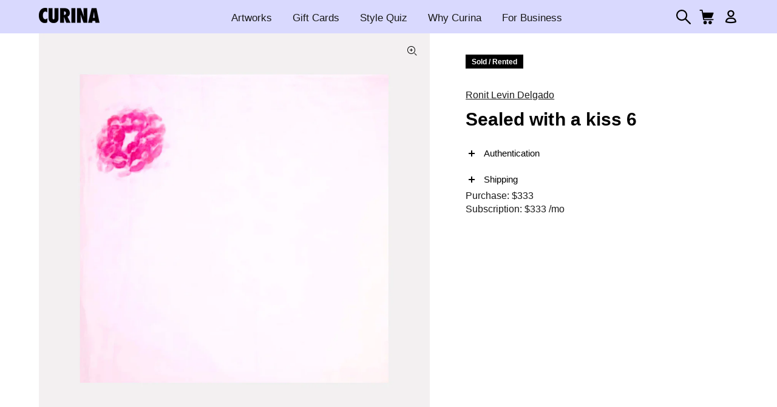

--- FILE ---
content_type: text/css
request_url: https://www.curina.co/cdn/shop/t/69/assets/slick-theme.css?v=137985948274063545631726059833
body_size: -122
content:
@charset "UTF-8";.slick-loading .slick-list{background:#fff url(./ajax-loader.gif) center center no-repeat}@font-face{font-family:wokiee_icons;font-weight:400;font-style:normal;src:url(wokiee_icons.eot?87a912);src:url(wokiee_icons.eot?87a912#iefix) format("embedded-opentype"),url(wokiee_icons.woff?87a912) format("woff"),url(wokiee_icons.ttf?87a912) format("truetype"),url(wokiee_icons.svg?87a912#wokiee_icons) format("svg")}.slick-prev,.slick-next{font-size:0;line-height:0;position:absolute;top:50%;display:block;width:40px;height:40px;padding:0;-webkit-transform:translate(0,-50%);-ms-transform:translate(0,-50%);transform:translateY(-50%);cursor:pointer;margin-right:-9px;margin-left:-9px;color:transparent;border:none;outline:none;background:transparent}.slick-prev:hover,.slick-prev:focus,.slick-next:hover,.slick-next:focus{color:transparent;outline:none;background:transparent}.slick-prev:hover:before,.slick-prev:focus:before,.slick-next:hover:before,.slick-next:focus:before{opacity:1}.slick-prev.slick-disabled:before,.slick-next.slick-disabled:before{opacity:.25}.slick-prev:before,.slick-next:before{font-family:wokiee_icons;font-size:40px;line-height:1;opacity:.75;color:#000;-webkit-font-smoothing:antialiased;-moz-osx-font-smoothing:grayscale}.slick-prev{left:0}[dir=rtl] .slick-prev{right:0;left:auto}.slick-prev:before{content:"\e919"}[dir=rtl] .slick-prev:before{content:"\e91a"}.slick-next{right:0}@media (max-width: 767.98px){.slick-next{right:-10px}}[dir=rtl] .slick-next{right:auto;left:-35px}.slick-next:before{content:"\e91a"}[dir=rtl] .slick-next:before{content:"\e919"}.slick-dotted.slick-slider{margin-bottom:30px}.slick-dots{position:absolute;bottom:-25px;display:block;width:100%;padding:0;margin:0;list-style:none;text-align:center}.slick-dots li{position:relative;display:inline-block;width:20px;height:20px;margin:0 5px;padding:0;cursor:pointer}.slick-dots li button{font-size:0;line-height:0;display:block;width:20px;height:20px;padding:5px;cursor:pointer;color:transparent;border:0;outline:none;background:transparent}.slick-dots li button:hover,.slick-dots li button:focus{outline:none}.slick-dots li button:hover:before,.slick-dots li button:focus:before{opacity:1}.slick-dots li button:before{font-family:wokiee_icons;font-size:6px;line-height:20px;position:absolute;top:0;left:0;width:20px;height:20px;content:"\2022";text-align:center;opacity:.25;color:#000;-webkit-font-smoothing:antialiased;-moz-osx-font-smoothing:grayscale}.slick-dots li.slick-active button:before{opacity:.75;color:#000}
/*# sourceMappingURL=/cdn/shop/t/69/assets/slick-theme.css.map?v=137985948274063545631726059833 */
